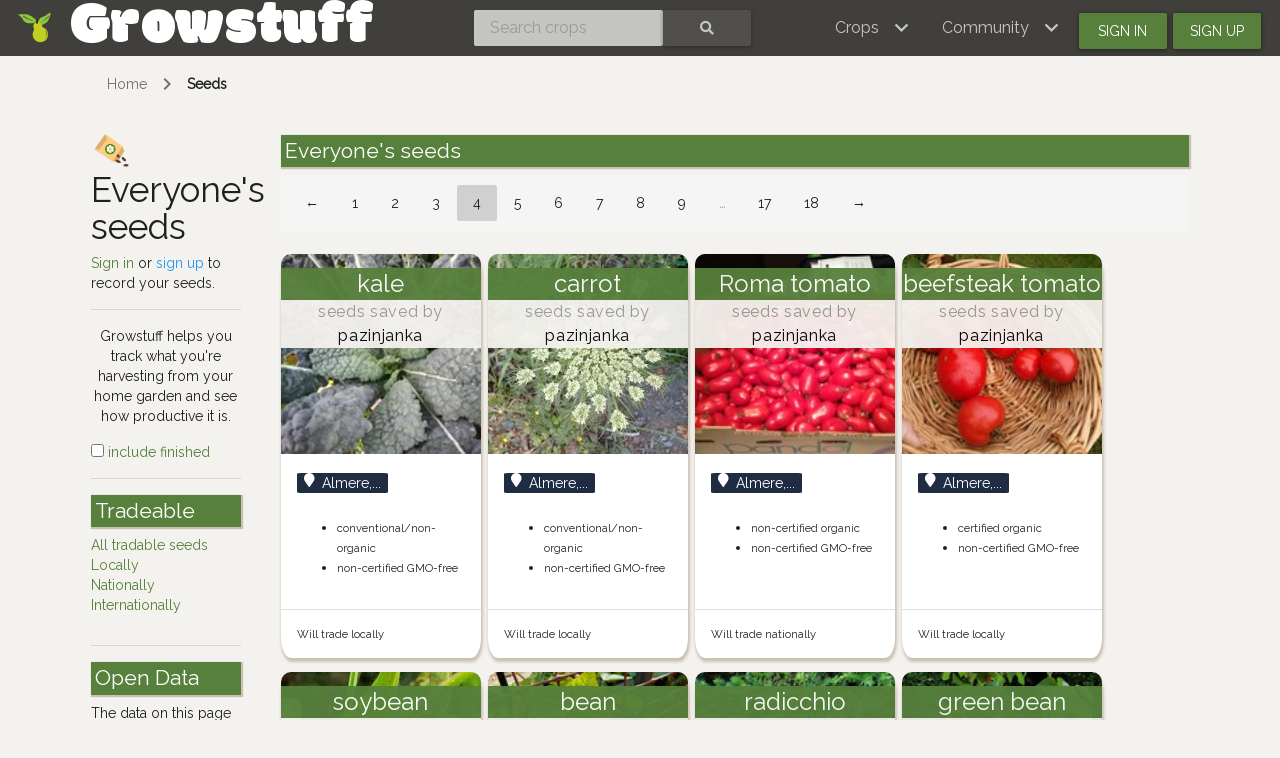

--- FILE ---
content_type: text/html; charset=utf-8
request_url: https://www.growstuff.org/seeds?page=4&return=planting&seed%5Bcrop_id%5D=180&seed%5Bparent_planting_id%5D=687&seed%5Btradable_to%5D=nationally
body_size: 5226
content:
<!DOCTYPE html>
<html lang="en" prefix="og: https://ogp.me/ns#">

<head>
<meta charset="utf-8" />
<meta name="viewport" content="width=device-width, initial-scale=1.0" />
<meta property="og:image" content="https://www.growstuff.org/assets/facebook-thumbnail-09d8439a391dee02577626e596726779b3ef43e8074c97edb5ce877501273a97.png" />
<meta property="og:title" content="Everyone&#39;s seeds - Growstuff" />
<meta property="og:type" content="website" />
<meta property="og:url" content="https://www.growstuff.org/" />
<meta property="og:site_name" content="Growstuff" />
<link rel="alternate" type="application/rss+xml" title="Growstuff - Recent posts from all members" href="https://www.growstuff.org/posts.rss" />
<link rel="alternate" type="application/rss+xml" title="Growstuff - Recently added crops" href="https://www.growstuff.org/crops.rss" />
<link rel="alternate" type="application/rss+xml" title="Growstuff - Recent plantings from all members" href="https://www.growstuff.org/plantings.rss" />
<title>
Everyone&#39;s seeds - Growstuff 
</title>
<meta content="Browse and search for seeds." name="description">
<meta name="csrf-param" content="authenticity_token" />
<meta name="csrf-token" content="IGoaS4E8RSXFFcDBQ59Bd-qqd53OjK_VCBpDctv8KROYYCf5udmFfRci_JOULAylVQYlKZhngA77gjtCKDW-rw" />
<link rel="stylesheet" href="/assets/application-5a26b1d881a40693cab6f81120f47279f2322853148fc310fd554520685bb7c9.css" media="all" />
<link href="/assets/growstuff-apple-touch-icon-precomposed-79884385bac92f7469427ade1eedbf00fb155d48d061295d2ca8c8cf89b39035.png" rel="apple-touch-icon-precomposed">
<link href="https://fonts.googleapis.com/css?family=Modak|Raleway&amp;display=swap" rel="stylesheet">
<link rel="icon" type="image/x-icon" href="/assets/favicon-3ef75e8117170c6f25ef4cccacf545ee9058bd112a68456dd23eb73c7333ee3b.ico" />
<meta name="google-site-verification" content="j249rPGdBqZ7gcShcdsSXCnGN5lqCuTISJnlQXxOfu4" />
</head>

<body class="d-flex flex-column vh-100">

<div class="sr-only"><a href="#skipnav"><span class="translation_missing" title="translation missing: en.layouts.application.skip">Skip</span></a></div>
<nav class="navbar navbar-expand-lg navbar-dark bg-dark justify-content-between sticky-top">
<div class="nav">
<a class="navbar-brand" href="/">
<img class="logo" alt="Growstuff brand logo (drawing of a pear)" src="/assets/pear-73a3d5788b843ecc0c4f35e88512e7f13a8418eca633d588bc674f512e90b3d2.png" />
<div class="d-none d-md-block">
<span class="site-name">Growstuff</span>
</div>
</a>
</div>
<div class="nav"><form class="form-inline" id="navbar-search" action="/crops/search" accept-charset="UTF-8" method="get"><div class="input-group">
<input aria-label="Search crops" class="form-control" id="term" name="term" placeholder="Search crops" type="search">
<button class="btn btn-default text-white" type="submit">
<i class="fas fa-search"></i>
<div class="sr-only">Search</div>
</button>
</div>
</form></div>
<div class="nav">
<button aria-controls="navbarSupportedContent" aria-expanded="false" aria-label="Toggle navigation" class="navbar-toggler ml-auto" data-bs-target="#navbarSupportedContent" data-bs-toggle="collapse" type="button">
<span class="navbar-toggler-icon"></span>
</button>
<div class="collapse navbar-collapse" id="navbarSupportedContent">
<ul class="navbar-nav mr-auto bg-dark">
<li class="nav-item dropdown">
<a aria-expanded="false" aria-haspopup="true" class="nav-link dropdown-toggle" data-bs-toggle="dropdown" href="#" role="button">
<span></span>
<span class="translation_missing" title="translation missing: en.layouts.menu.crops">Crops</span>
</a>
<div class="dropdown-menu">
<a class="dropdown-item" href="/crops"><span class="translation_missing" title="translation missing: en.layouts.menu.browse_crops">Browse Crops</span>
</a><a class="dropdown-item" href="/seeds"><img class="img img-icon" aria-hidden="true" alt="seeds" src="/assets/icons/seeds-bf13ed1a5fdbe542c3eb5e44c970efd9b6357fdb518554228d64709a2224eb0e.svg" />
<span class="translation_missing" title="translation missing: en.layouts.menu.seeds">Seeds</span>
</a><a class="dropdown-item" href="/plantings"><img class="img img-icon" aria-hidden="true" alt="planting" src="/assets/icons/planting-ce51a46e4a6edd740221f4a98f2e630a944e30ca040b9000d25179c8f5bc17e8.svg" />
<span class="translation_missing" title="translation missing: en.layouts.menu.plantings">Plantings</span>
</a><a class="dropdown-item" href="/harvests"><img class="img img-icon" aria-hidden="true" alt="harvest" src="/assets/icons/harvest-2ed9d583becb4885912f7d448be60963638842c18002cc00cfccc14bae9b5b8f.svg" />
<span class="translation_missing" title="translation missing: en.layouts.menu.harvests">Harvests</span>
</a></div>
</li>
<li class="nav-item dropdown">
<a aria-expanded="false" aria-haspopup="true" class="nav-link dropdown-toggle" data-bs-toggle="dropdown" href="#" role="button">
<span></span>
<span class="translation_missing" title="translation missing: en.layouts.menu.community">Community</span>
</a>
<div aria-labelledby="navbarDropdown" class="dropdown-menu">
<a class="dropdown-item" href="/places"><span class="translation_missing" title="translation missing: en.layouts.menu.community_map">Community Map</span></a>
<a class="dropdown-item" href="/members"><span class="translation_missing" title="translation missing: en.layouts.menu.browse_members">Browse Members</span></a>
<a class="dropdown-item" href="/posts"><span class="translation_missing" title="translation missing: en.layouts.menu.posts">Posts</span></a>
<a class="dropdown-item" href="/forums"><span class="translation_missing" title="translation missing: en.layouts.menu.forums">Forums</span></a>
</div>
</li>
<li class="nav-item"><a id="navbar-signin" class="btn btn-signin" href="/members/sign_in">Sign in</a></li>
<li class="nav-item"><a id="navbar-signup" class="btn btn-signup" href="/members/sign_up">Sign up</a></li>
</ul>
</div>

</div>
</nav>

<a name="skipnav"></a>
<div class="container">
<div id="maincontainer">
<nav aria-label="breadcrumb">
<ol class="breadcrumb">
<li class="breadcrumb-item"><a href="/">Home</a></li>
<li class="breadcrumb-item active"><a href="/seeds">Seeds</a></li>

</ol>
</nav>

<main><div class="row">
<div class="col-md-2">
<h1>
<img class="img img-icon" aria-hidden="true" alt="seeds" src="/assets/icons/seeds-bf13ed1a5fdbe542c3eb5e44c970efd9b6357fdb518554228d64709a2224eb0e.svg" />
Everyone&#39;s seeds
</h1>
<a class="text-success" href="/members/sign_in">Sign in</a>
or
<a class="text-info" href="/members/sign_up">sign up</a>
to
record your seeds.

<hr>
<p class="text-center">
Growstuff helps you track what you're
harvesting from your home garden and see how productive it is.
</p>

<a href="/seeds?all=1"><input type="checkbox" name="active" id="active" value="all" />
include finished
</a><hr>
<section class="filters">
<h2>Tradeable</h2>
<ul class="nav flex-column">
<li class="nav-item"><a href="/seeds?tradeable_to%5B%5D=locally&amp;tradeable_to%5B%5D=nationally&amp;tradeable_to%5B%5D=internationally">All tradable seeds</a></li>
<li class="nav-item"><a href="/seeds?tradeable_to=locally">Locally</a></li>
<li class="nav-item"><a href="/seeds?tradeable_to=nationally">Nationally</a></li>
<li class="nav-item"><a href="/seeds?tradeable_to=internationally">Internationally</a></li>
</ul>
</section>
<hr>
<section class="open-data">
<h2>Open Data</h2>
<p>The data on this page is available in the following formats:</p>
<div class="badge badge-info">
<a href="/seeds.csv"><i class="fas fa-csv"></i>
CSV
</a></div>
<div class="badge badge-info">
<a href="/seeds.json"><i class="fas fa-json"></i>
JSON
</a></div>
<div class="badge badge-info">
<a href="/seeds.rss"><i class="fas fa-rss"></i>
RSS
</a></div>
<div class="badge badge-success"><a href="/api-docs">API Methods</a></div>
</section>
</div>
<div class="col-md-10">
<section>
<h2>Everyone&#39;s seeds</h2>
<nav><ul class="pagination"><li class="page-item"><a class="page-link" rel="prev" href="/seeds?page=3&amp;return=planting&amp;seed%5Bcrop_id%5D=180&amp;seed%5Bparent_planting_id%5D=687&amp;seed%5Btradable_to%5D=nationally">&larr;</a></li> <li class="page-item"><a class="page-link" href="/seeds?page=1&amp;return=planting&amp;seed%5Bcrop_id%5D=180&amp;seed%5Bparent_planting_id%5D=687&amp;seed%5Btradable_to%5D=nationally">1</a></li> <li class="page-item"><a class="page-link" href="/seeds?page=2&amp;return=planting&amp;seed%5Bcrop_id%5D=180&amp;seed%5Bparent_planting_id%5D=687&amp;seed%5Btradable_to%5D=nationally">2</a></li> <li class="page-item"><a class="page-link" rel="prev" href="/seeds?page=3&amp;return=planting&amp;seed%5Bcrop_id%5D=180&amp;seed%5Bparent_planting_id%5D=687&amp;seed%5Btradable_to%5D=nationally">3</a></li> <li class="page-item active"><span class="page-link">4</span></li> <li class="page-item"><a class="page-link" rel="next" href="/seeds?page=5&amp;return=planting&amp;seed%5Bcrop_id%5D=180&amp;seed%5Bparent_planting_id%5D=687&amp;seed%5Btradable_to%5D=nationally">5</a></li> <li class="page-item"><a class="page-link" href="/seeds?page=6&amp;return=planting&amp;seed%5Bcrop_id%5D=180&amp;seed%5Bparent_planting_id%5D=687&amp;seed%5Btradable_to%5D=nationally">6</a></li> <li class="page-item"><a class="page-link" href="/seeds?page=7&amp;return=planting&amp;seed%5Bcrop_id%5D=180&amp;seed%5Bparent_planting_id%5D=687&amp;seed%5Btradable_to%5D=nationally">7</a></li> <li class="page-item"><a class="page-link" href="/seeds?page=8&amp;return=planting&amp;seed%5Bcrop_id%5D=180&amp;seed%5Bparent_planting_id%5D=687&amp;seed%5Btradable_to%5D=nationally">8</a></li> <li class="page-item"><a class="page-link" href="/seeds?page=9&amp;return=planting&amp;seed%5Bcrop_id%5D=180&amp;seed%5Bparent_planting_id%5D=687&amp;seed%5Btradable_to%5D=nationally">9</a></li> <li class="page-item disabled"><i class="page-link">&hellip;</i></li> <li class="page-item"><a class="page-link" href="/seeds?page=17&amp;return=planting&amp;seed%5Bcrop_id%5D=180&amp;seed%5Bparent_planting_id%5D=687&amp;seed%5Btradable_to%5D=nationally">17</a></li> <li class="page-item"><a class="page-link" href="/seeds?page=18&amp;return=planting&amp;seed%5Bcrop_id%5D=180&amp;seed%5Bparent_planting_id%5D=687&amp;seed%5Btradable_to%5D=nationally">18</a></li> <li class="page-item"><a class="page-link" rel="next" href="/seeds?page=5&amp;return=planting&amp;seed%5Bcrop_id%5D=180&amp;seed%5Bparent_planting_id%5D=687&amp;seed%5Btradable_to%5D=nationally">&rarr;</a></li></ul></nav>
<div class="index-cards">
<div class="card seed-card">
<a href="/seeds/pazinjanka-kale"><img alt="kale" class="img-card" src="https://farm5.staticflickr.com/4781/27054110748_7b1538977a_q.jpg" />
</a><div class="text">
<h4 class="card-title">
<a href="/seeds/pazinjanka-kale">kale</a>
</h4>
<h5>
<span class="text-muted">seeds saved by</span>
pazinjanka
</h5>
</div>
<div class="card-body">
<h6 class="small badge badge-pill badge-location" title="Almere, Netherlands">
<i class="fas fa-map-marker"></i>
Almere,... 
</h6>
<p>
<ul>
<li>
<small class="seedtitle--organic">conventional/non-organic</small>
</li>
<li>
<small class="seedtitle--gmo">non-certified GMO-free</small>
</li>
</ul>
</p>
</div>
<div class="card-footer">
<div class="d-flex w-100 justify-content-between">
<small>Will trade locally</small>
</div>
</div>
</div>

<div class="card seed-card">
<a href="/seeds/pazinjanka-carrot"><img alt="carrot" class="img-card" src="https://api.gbif.org/v1/image/cache/200x/occurrence/4507736051/media/8ac968d92bb86f58c2dff008af0bdbbd" />
</a><div class="text">
<h4 class="card-title">
<a href="/seeds/pazinjanka-carrot">carrot</a>
</h4>
<h5>
<span class="text-muted">seeds saved by</span>
pazinjanka
</h5>
</div>
<div class="card-body">
<h6 class="small badge badge-pill badge-location" title="Almere, Netherlands">
<i class="fas fa-map-marker"></i>
Almere,... 
</h6>
<p>
<ul>
<li>
<small class="seedtitle--organic">conventional/non-organic</small>
</li>
<li>
<small class="seedtitle--gmo">non-certified GMO-free</small>
</li>
</ul>
</p>
</div>
<div class="card-footer">
<div class="d-flex w-100 justify-content-between">
<small>Will trade locally</small>
</div>
</div>
</div>

<div class="card seed-card">
<a href="/seeds/pazinjanka-roma-tomato"><img alt="Roma tomato" class="img-card" src="https://farm8.staticflickr.com/7393/9403372612_f4bce3e49a_q.jpg" />
</a><div class="text">
<h4 class="card-title">
<a href="/seeds/pazinjanka-roma-tomato">Roma tomato</a>
</h4>
<h5>
<span class="text-muted">seeds saved by</span>
pazinjanka
</h5>
</div>
<div class="card-body">
<h6 class="small badge badge-pill badge-location" title="Almere, Netherlands">
<i class="fas fa-map-marker"></i>
Almere,... 
</h6>
<p>
<ul>
<li>
<small class="seedtitle--organic">non-certified organic</small>
</li>
<li>
<small class="seedtitle--gmo">non-certified GMO-free</small>
</li>
</ul>
</p>
</div>
<div class="card-footer">
<div class="d-flex w-100 justify-content-between">
<small>Will trade nationally</small>
</div>
</div>
</div>

<div class="card seed-card">
<a href="/seeds/pazinjanka-beefsteak-tomato"><img alt="beefsteak tomato" class="img-card" src="https://farm3.staticflickr.com/2882/33348205936_261a964c76_q.jpg" />
</a><div class="text">
<h4 class="card-title">
<a href="/seeds/pazinjanka-beefsteak-tomato">beefsteak tomato</a>
</h4>
<h5>
<span class="text-muted">seeds saved by</span>
pazinjanka
</h5>
</div>
<div class="card-body">
<h6 class="small badge badge-pill badge-location" title="Almere, Netherlands">
<i class="fas fa-map-marker"></i>
Almere,... 
</h6>
<p>
<ul>
<li>
<small class="seedtitle--organic">certified organic</small>
</li>
<li>
<small class="seedtitle--gmo">non-certified GMO-free</small>
</li>
</ul>
</p>
</div>
<div class="card-footer">
<div class="d-flex w-100 justify-content-between">
<small>Will trade locally</small>
</div>
</div>
</div>

<div class="card seed-card">
<a href="/seeds/pazinjanka-soybean"><img alt="soybean" class="img-card" src="https://api.gbif.org/v1/image/cache/200x/occurrence/4512076688/media/9949065c7c4e386b2eeaa589fa63fbea" />
</a><div class="text">
<h4 class="card-title">
<a href="/seeds/pazinjanka-soybean">soybean</a>
</h4>
<h5>
<span class="text-muted">seeds saved by</span>
pazinjanka
</h5>
</div>
<div class="card-body">
<h6 class="small badge badge-pill badge-location" title="Almere, Netherlands">
<i class="fas fa-map-marker"></i>
Almere,... 
</h6>
<p>
<ul>
<li>
<small class="seedtitle--organic">non-certified organic</small>
</li>
<li>
<small class="seedtitle--gmo">non-certified GMO-free</small>
</li>
</ul>
</p>
</div>
<div class="card-footer">
<div class="d-flex w-100 justify-content-between">
<small>Will trade nationally</small>
</div>
</div>
</div>

<div class='card seed-card'>
<a href="/seeds/pazinjanka-bean"><img alt="bean" class="img-card" src="https://farm5.staticflickr.com/4489/24249862908_14aee34111_q.jpg" />
</a><div class='text'>
<h4 class='card-title'>
<a href="/seeds/pazinjanka-bean">bean</a>
</h4>
<h5>
<span class='text-muted'>seeds saved by</span>
pazinjanka
</h5>
</div>
<div class='card-body'>
<h6 class='small badge badge-pill badge-location' title='Almere, Netherlands'>
<i class="fas fa-map-marker"></i>
Almere,... 
</h6>
<p>
<ul>
</ul>
</p>
</div>
<div class='card-footer'>
<div class='d-flex w-100 justify-content-between'>
<small>Will trade nationally</small>
</div>
</div>
</div>

<div class="card seed-card">
<a href="/seeds/pazinjanka-radicchio"><img alt="radicchio" class="img-card" src="https://farm4.staticflickr.com/3678/8952940955_5b193d2d6a_q.jpg" />
</a><div class="text">
<h4 class="card-title">
<a href="/seeds/pazinjanka-radicchio">radicchio</a>
</h4>
<h5>
<span class="text-muted">seeds saved by</span>
pazinjanka
</h5>
</div>
<div class="card-body">
<h6 class="small badge badge-pill badge-location" title="Almere, Netherlands">
<i class="fas fa-map-marker"></i>
Almere,... 
</h6>
<p>
<ul>
<li>
<small class="seedtitle--organic">non-certified organic</small>
</li>
<li>
<small class="seedtitle--gmo">non-certified GMO-free</small>
</li>
</ul>
</p>
</div>
<div class="card-footer">
<div class="d-flex w-100 justify-content-between">
<small>Will trade nationally</small>
</div>
</div>
</div>

<div class="card seed-card">
<a href="/seeds/pazinjanka-green-bean"><img alt="green bean" class="img-card" src="https://farm3.staticflickr.com/2321/2194712286_9a3d9648c3_q.jpg" />
</a><div class="text">
<h4 class="card-title">
<a href="/seeds/pazinjanka-green-bean">green bean</a>
</h4>
<h5>
<span class="text-muted">seeds saved by</span>
pazinjanka
</h5>
</div>
<div class="card-body">
<h6 class="small badge badge-pill badge-location" title="Almere, Netherlands">
<i class="fas fa-map-marker"></i>
Almere,... 
</h6>
<p>
<ul>
<li>
<small class="seedtitle--organic">non-certified organic</small>
</li>
<li>
<small class="seedtitle--gmo">non-certified GMO-free</small>
</li>
</ul>
</p>
</div>
<div class="card-footer">
<div class="d-flex w-100 justify-content-between">
<small>Will trade nationally</small>
</div>
</div>
</div>

<div class="card seed-card">
<a href="/seeds/pazinjanka-perpetual-spinach"><img alt="perpetual spinach" class="img-card" src="https://farm3.staticflickr.com/2848/32703695563_2c95a88946_q.jpg" />
</a><div class="text">
<h4 class="card-title">
<a href="/seeds/pazinjanka-perpetual-spinach">perpetual spinach</a>
</h4>
<h5>
<span class="text-muted">seeds saved by</span>
pazinjanka
</h5>
</div>
<div class="card-body">
<h6 class="small badge badge-pill badge-location" title="Almere, Netherlands">
<i class="fas fa-map-marker"></i>
Almere,... 
</h6>
<p>
<ul>
<li>
<small class="seedtitle--heirloom">hybrid</small>
</li>
</ul>
</p>
</div>
<div class="card-footer">
<div class="d-flex w-100 justify-content-between">
<small>Will trade locally</small>
</div>
</div>
</div>

<div class="card seed-card">
<a href="/seeds/pazinjanka-brassica-oleracea-acephela-group"><img alt="Brassica oleracea Acephela group" class="img-card" src="/assets/placeholder_600-e9a0d4089b76e7b0fa6ae8007dcf7fe3ce7cab07c73b7222bf2ea1e56f431dcf.png" />
</a><div class="text">
<h4 class="card-title">
<a href="/seeds/pazinjanka-brassica-oleracea-acephela-group">Brassica oleracea Acephela group</a>
</h4>
<h5>
<span class="text-muted">seeds saved by</span>
pazinjanka
</h5>
</div>
<div class="card-body">
<h6 class="small badge badge-pill badge-location" title="Almere, Netherlands">
<i class="fas fa-map-marker"></i>
Almere,... 
</h6>
<p>
<ul>
<li>
<small class="seedtitle--heirloom">hybrid</small>
</li>
</ul>
</p>
</div>
<div class="card-footer">
<div class="d-flex w-100 justify-content-between">
<small>Will trade locally</small>
</div>
</div>
</div>

<div class="card seed-card">
<a href="/seeds/pazinjanka-fennel"><img alt="fennel" class="img-card" src="https://api.gbif.org/v1/image/cache/200x/occurrence/4508025324/media/d594630a3322b8d340099792b7b1911c" />
</a><div class="text">
<h4 class="card-title">
<a href="/seeds/pazinjanka-fennel">fennel</a>
</h4>
<h5>
<span class="text-muted">seeds saved by</span>
pazinjanka
</h5>
</div>
<div class="card-body">
<h6 class="small badge badge-pill badge-location" title="Almere, Netherlands">
<i class="fas fa-map-marker"></i>
Almere,... 
</h6>
<p>
<ul>
<li>
<small class="seedtitle--gmo">non-certified GMO-free</small>
</li>
</ul>
</p>
</div>
<div class="card-footer">
<div class="d-flex w-100 justify-content-between">
<small>Will trade locally</small>
</div>
</div>
</div>

<div class="card seed-card">
<a href="/seeds/pazinjanka-chinese-cabbage"><img alt="chinese cabbage" class="img-card" src="https://api.gbif.org/v1/image/cache/200x/occurrence/4508034365/media/b879be03d894cfc8490775d39fca2ee5" />
</a><div class="text">
<h4 class="card-title">
<a href="/seeds/pazinjanka-chinese-cabbage">chinese cabbage</a>
</h4>
<h5>
<span class="text-muted">seeds saved by</span>
pazinjanka
</h5>
</div>
<div class="card-body">
<h6 class="small badge badge-pill badge-location" title="Almere, Netherlands">
<i class="fas fa-map-marker"></i>
Almere,... 
</h6>
<p>
<ul>
<li>
<small class="seedtitle--gmo">non-certified GMO-free</small>
</li>
<li>
<small class="seedtitle--heirloom">hybrid</small>
</li>
</ul>
</p>
</div>
<div class="card-footer">
<div class="d-flex w-100 justify-content-between">
<small>Will trade locally</small>
</div>
</div>
</div>

<div class="card seed-card">
<a href="/seeds/pazinjanka-corn-salad"><img alt="corn salad" class="img-card" src="https://api.gbif.org/v1/image/cache/200x/occurrence/4046467627/media/3c73a8dc4df7fcd4a7f9a112565ab3db" />
</a><div class="text">
<h4 class="card-title">
<a href="/seeds/pazinjanka-corn-salad">corn salad</a>
</h4>
<h5>
<span class="text-muted">seeds saved by</span>
pazinjanka
</h5>
</div>
<div class="card-body">
<h6 class="small badge badge-pill badge-location" title="Almere, Netherlands">
<i class="fas fa-map-marker"></i>
Almere,... 
</h6>
<p>
<ul>
<li>
<small class="seedtitle--organic">certified organic</small>
</li>
<li>
<small class="seedtitle--gmo">non-certified GMO-free</small>
</li>
</ul>
</p>
</div>
<div class="card-footer">
<div class="d-flex w-100 justify-content-between">
<small>Will trade locally</small>
</div>
</div>
</div>

<div class="card seed-card">
<a href="/seeds/pazinjanka-kohlrabi"><img alt="kohlrabi" class="img-card" src="https://farm66.staticflickr.com/65535/48613478356_2998de80ac_q.jpg" />
</a><div class="text">
<h4 class="card-title">
<a href="/seeds/pazinjanka-kohlrabi">kohlrabi</a>
</h4>
<h5>
<span class="text-muted">seeds saved by</span>
pazinjanka
</h5>
</div>
<div class="card-body">
<h6 class="small badge badge-pill badge-location" title="Almere, Netherlands">
<i class="fas fa-map-marker"></i>
Almere,... 
</h6>
<p>
<ul>
<li>
<small class="seedtitle--gmo">non-certified GMO-free</small>
</li>
</ul>
</p>
</div>
<div class="card-footer">
<div class="d-flex w-100 justify-content-between">
<small>Will trade locally</small>
</div>
</div>
</div>

<div class="card seed-card">
<a href="/seeds/pazinjanka-cauliflower"><img alt="cauliflower" class="img-card" src="https://farm5.staticflickr.com/4318/35841382490_95d3177577_q.jpg" />
</a><div class="text">
<h4 class="card-title">
<a href="/seeds/pazinjanka-cauliflower">cauliflower</a>
</h4>
<h5>
<span class="text-muted">seeds saved by</span>
pazinjanka
</h5>
</div>
<div class="card-body">
<h6 class="small badge badge-pill badge-location" title="Almere, Netherlands">
<i class="fas fa-map-marker"></i>
Almere,... 
</h6>
<p>
<ul>
<li>
<small class="seedtitle--organic">non-certified organic</small>
</li>
<li>
<small class="seedtitle--gmo">non-certified GMO-free</small>
</li>
</ul>
</p>
</div>
<div class="card-footer">
<div class="d-flex w-100 justify-content-between">
<small>Will trade locally</small>
</div>
</div>
</div>

<div class="card seed-card">
<a href="/seeds/pazinjanka-beet"><img alt="beet" class="img-card" src="https://farm66.staticflickr.com/65535/49555376452_8aa8ca631f_q.jpg" />
</a><div class="text">
<h4 class="card-title">
<a href="/seeds/pazinjanka-beet">beet</a>
</h4>
<h5>
<span class="text-muted">seeds saved by</span>
pazinjanka
</h5>
</div>
<div class="card-body">
<h6 class="small badge badge-pill badge-location" title="Almere, Netherlands">
<i class="fas fa-map-marker"></i>
Almere,... 
</h6>
<p>
<ul>
<li>
<small class="seedtitle--organic">conventional/non-organic</small>
</li>
<li>
<small class="seedtitle--gmo">non-certified GMO-free</small>
</li>
</ul>
</p>
</div>
<div class="card-footer">
<div class="d-flex w-100 justify-content-between">
<small>Will trade locally</small>
</div>
</div>
</div>

<div class="card seed-card">
<a href="/seeds/pazinjanka-turnip"><img alt="turnip" class="img-card" src="https://farm9.staticflickr.com/8669/15710845548_c1df882bb4_q.jpg" />
</a><div class="text">
<h4 class="card-title">
<a href="/seeds/pazinjanka-turnip">turnip</a>
</h4>
<h5>
<span class="text-muted">seeds saved by</span>
pazinjanka
</h5>
</div>
<div class="card-body">
<h6 class="small badge badge-pill badge-location" title="Almere, Netherlands">
<i class="fas fa-map-marker"></i>
Almere,... 
</h6>
<p>
<ul>
<li>
<small class="seedtitle--organic">conventional/non-organic</small>
</li>
<li>
<small class="seedtitle--gmo">non-certified GMO-free</small>
</li>
</ul>
</p>
</div>
<div class="card-footer">
<div class="d-flex w-100 justify-content-between">
<small>Will trade locally</small>
</div>
</div>
</div>

<div class="card seed-card">
<a href="/seeds/pazinjanka-bok-choy"><img alt="bok choy" class="img-card" src="https://api.gbif.org/v1/image/cache/200x/occurrence/4126757567/media/277dd6e831288fdfac3e04501106509c" />
</a><div class="text">
<h4 class="card-title">
<a href="/seeds/pazinjanka-bok-choy">bok choy</a>
</h4>
<h5>
<span class="text-muted">seeds saved by</span>
pazinjanka
</h5>
</div>
<div class="card-body">
<h6 class="small badge badge-pill badge-location" title="Almere, Netherlands">
<i class="fas fa-map-marker"></i>
Almere,... 
</h6>
<p>
<ul>
<li>
<small class="seedtitle--organic">conventional/non-organic</small>
</li>
<li>
<small class="seedtitle--gmo">non-certified GMO-free</small>
</li>
</ul>
</p>
</div>
<div class="card-footer">
<div class="d-flex w-100 justify-content-between">
<small>Will trade locally</small>
</div>
</div>
</div>

<div class="card seed-card">
<a href="/seeds/pazinjanka-savoy-cabbage"><img alt="Savoy cabbage" class="img-card" src="/assets/placeholder_600-e9a0d4089b76e7b0fa6ae8007dcf7fe3ce7cab07c73b7222bf2ea1e56f431dcf.png" />
</a><div class="text">
<h4 class="card-title">
<a href="/seeds/pazinjanka-savoy-cabbage">Savoy cabbage</a>
</h4>
<h5>
<span class="text-muted">seeds saved by</span>
pazinjanka
</h5>
</div>
<div class="card-body">
<h6 class="small badge badge-pill badge-location" title="Almere, Netherlands">
<i class="fas fa-map-marker"></i>
Almere,... 
</h6>
<p>
<ul>
<li>
<small class="seedtitle--organic">conventional/non-organic</small>
</li>
<li>
<small class="seedtitle--gmo">non-certified GMO-free</small>
</li>
</ul>
</p>
</div>
<div class="card-footer">
<div class="d-flex w-100 justify-content-between">
<small>Will trade locally</small>
</div>
</div>
</div>

<div class="card seed-card">
<a href="/seeds/pazinjanka-basil"><img alt="basil" class="img-card" src="https://farm8.staticflickr.com/7170/6734610637_59860abf8e_q.jpg" />
</a><div class="text">
<h4 class="card-title">
<a href="/seeds/pazinjanka-basil">basil</a>
</h4>
<h5>
<span class="text-muted">seeds saved by</span>
pazinjanka
</h5>
</div>
<div class="card-body">
<h6 class="small badge badge-pill badge-location" title="Almere, Netherlands">
<i class="fas fa-map-marker"></i>
Almere,... 
</h6>
<p>
<ul>
<li>
<small class="seedtitle--organic">conventional/non-organic</small>
</li>
<li>
<small class="seedtitle--gmo">non-certified GMO-free</small>
</li>
</ul>
</p>
</div>
<div class="card-footer">
<div class="d-flex w-100 justify-content-between">
<small>Will trade locally</small>
</div>
</div>
</div>

<div class="card seed-card">
<a href="/seeds/shiny-iceberg-letture"><img alt="iceberg letture" class="img-card" src="https://farm66.staticflickr.com/65535/49337710008_2cc6826fa8_q.jpg" />
</a><div class="text">
<h4 class="card-title">
<a href="/seeds/shiny-iceberg-letture">iceberg letture</a>
</h4>
<h5>
<span class="text-muted">seeds saved by</span>
shiny
</h5>
</div>
<div class="card-body">
<h6 class="small badge badge-pill badge-location" title="Wellington, NZ">
<i class="fas fa-map-marker"></i>
Wellington, NZ
</h6>
<p>
<div class="badge badge-info">1 seeds</div>
<ul>
</ul>
</p>
</div>
<div class="card-footer">
<div class="d-flex w-100 justify-content-between">
</div>
</div>
</div>

<div class='card seed-card'>
<a href="/seeds/shiny-rocket"><img alt="rocket" class="img-card" src="https://farm66.staticflickr.com/65535/48920759168_275078f1b7_q.jpg" />
</a><div class='text'>
<h4 class='card-title'>
<a href="/seeds/shiny-rocket">rocket</a>
</h4>
<h5>
<span class='text-muted'>seeds saved by</span>
shiny
</h5>
</div>
<div class='card-body'>
<h6 class='small badge badge-pill badge-location' title='Wellington, NZ'>
<i class="fas fa-map-marker"></i>
Wellington, NZ
</h6>
<p>
<ul>
</ul>
</p>
</div>
<div class='card-footer'>
<div class='d-flex w-100 justify-content-between'>
</div>
</div>
</div>

<div class="card seed-card">
<a href="/seeds/shiny-arugula-79f641a1-03d7-4da1-be39-52d17b96d4ad"><img alt="arugula" class="img-card" src="https://farm5.staticflickr.com/4410/37431118726_fb4e848850_q.jpg" />
</a><div class="text">
<h4 class="card-title">
<a href="/seeds/shiny-arugula-79f641a1-03d7-4da1-be39-52d17b96d4ad">arugula</a>
</h4>
<h5>
<span class="text-muted">seeds saved by</span>
shiny
</h5>
</div>
<div class="card-body">
<h6 class="small badge badge-pill badge-location" title="Wellington, NZ">
<i class="fas fa-map-marker"></i>
Wellington, NZ
</h6>
<p>
<ul>
</ul>
</p>
</div>
<div class="card-footer">
<div class="d-flex w-100 justify-content-between">
</div>
</div>
</div>

<div class='card seed-card'>
<a href="/seeds/shiny-kale"><img alt="kale" class="img-card" src="https://farm5.staticflickr.com/4781/27054110748_7b1538977a_q.jpg" />
</a><div class='text'>
<h4 class='card-title'>
<a href="/seeds/shiny-kale">kale</a>
</h4>
<h5>
<span class='text-muted'>seeds saved by</span>
shiny
</h5>
</div>
<div class='card-body'>
<h6 class='small badge badge-pill badge-location' title='Wellington, NZ'>
<i class="fas fa-map-marker"></i>
Wellington, NZ
</h6>
<p>
<ul>
</ul>
</p>
</div>
<div class='card-footer'>
<div class='d-flex w-100 justify-content-between'>
<small>Will trade locally</small>
</div>
</div>
</div>

<div class='card seed-card'>
<a href="/seeds/shiny-pea-b086902d-7da8-478b-a288-a35b1a1549dd"><img alt="pea" class="img-card" src="https://farm66.staticflickr.com/65535/49041009261_a5114872e6_q.jpg" />
</a><div class='text'>
<h4 class='card-title'>
<a href="/seeds/shiny-pea-b086902d-7da8-478b-a288-a35b1a1549dd">pea</a>
</h4>
<h5>
<span class='text-muted'>seeds saved by</span>
shiny
</h5>
</div>
<div class='card-body'>
<h6 class='small badge badge-pill badge-location' title='Wellington, NZ'>
<i class="fas fa-map-marker"></i>
Wellington, NZ
</h6>
<p>
<ul>
</ul>
</p>
</div>
<div class='card-footer'>
<div class='d-flex w-100 justify-content-between'>
</div>
</div>
</div>

<div class="card seed-card">
<a href="/seeds/shiny-chilli-pepper-2c89388a-06db-480f-8e7c-10211d359594"><img alt="pepper" class="img-card" src="https://farm66.staticflickr.com/65535/49010888073_04707ed180_q.jpg" />
</a><div class="text">
<h4 class="card-title">
<a href="/seeds/shiny-chilli-pepper-2c89388a-06db-480f-8e7c-10211d359594">pepper</a>
</h4>
<h5>
<span class="text-muted">seeds saved by</span>
shiny
</h5>
</div>
<div class="card-body">
<h6 class="small badge badge-pill badge-location" title="Wellington, NZ">
<i class="fas fa-map-marker"></i>
Wellington, NZ
</h6>
<p>
<ul>
</ul>
</p>
</div>
<div class="card-footer">
<div class="d-flex w-100 justify-content-between">
</div>
</div>
</div>

<div class='card seed-card'>
<a href="/seeds/shiny-kohlrabi"><img alt="kohlrabi" class="img-card" src="https://farm66.staticflickr.com/65535/48613478356_2998de80ac_q.jpg" />
</a><div class='text'>
<h4 class='card-title'>
<a href="/seeds/shiny-kohlrabi">kohlrabi</a>
</h4>
<h5>
<span class='text-muted'>seeds saved by</span>
shiny
</h5>
</div>
<div class='card-body'>
<h6 class='small badge badge-pill badge-location' title='Wellington, NZ'>
<i class="fas fa-map-marker"></i>
Wellington, NZ
</h6>
<p>
<ul>
</ul>
</p>
</div>
<div class='card-footer'>
<div class='d-flex w-100 justify-content-between'>
</div>
</div>
</div>

<div class="card seed-card">
<a href="/seeds/shiny-mesclum-3fd2382f-3fa4-418f-9c50-edeb57e6d178"><img alt="mesclun lettuce" class="img-card" src="https://farm66.staticflickr.com/65535/48861414608_d37e24dd66_q.jpg" />
</a><div class="text">
<h4 class="card-title">
<a href="/seeds/shiny-mesclum-3fd2382f-3fa4-418f-9c50-edeb57e6d178">mesclun lettuce</a>
</h4>
<h5>
<span class="text-muted">seeds saved by</span>
shiny
</h5>
</div>
<div class="card-body">
<h6 class="small badge badge-pill badge-location" title="Wellington, NZ">
<i class="fas fa-map-marker"></i>
Wellington, NZ
</h6>
<p>
<ul>
<li>
<small class="seedtitle--heirloom">heirloom</small>
</li>
</ul>
</p>
</div>
<div class="card-footer">
<div class="d-flex w-100 justify-content-between">
</div>
</div>
</div>

<div class="card seed-card">
<a href="/seeds/shiny-radish-f9cb19e2-2e00-4582-bd0a-dae516394db5"><img alt="daikon" class="img-card" src="https://farm66.staticflickr.com/65535/48862138172_07fa772b06_q.jpg" />
</a><div class="text">
<h4 class="card-title">
<a href="/seeds/shiny-radish-f9cb19e2-2e00-4582-bd0a-dae516394db5">daikon</a>
</h4>
<h5>
<span class="text-muted">seeds saved by</span>
shiny
</h5>
</div>
<div class="card-body">
<h6 class="small badge badge-pill badge-location" title="Wellington, NZ">
<i class="fas fa-map-marker"></i>
Wellington, NZ
</h6>
<p>
<ul>
<li>
<small class="seedtitle--heirloom">heirloom</small>
</li>
</ul>
</p>
</div>
<div class="card-footer">
<div class="d-flex w-100 justify-content-between">
</div>
</div>
</div>

<div class="card seed-card">
<a href="/seeds/shiny-tomato-c8a0059e-4e20-4397-b6f9-64c2f436e376"><img alt="Rapunzel tomato" class="img-card" src="https://farm66.staticflickr.com/65535/48861415513_cd8a291fa9_q.jpg" />
</a><div class="text">
<h4 class="card-title">
<a href="/seeds/shiny-tomato-c8a0059e-4e20-4397-b6f9-64c2f436e376">Rapunzel tomato</a>
</h4>
<h5>
<span class="text-muted">seeds saved by</span>
shiny
</h5>
</div>
<div class="card-body">
<h6 class="small badge badge-pill badge-location" title="Wellington, NZ">
<i class="fas fa-map-marker"></i>
Wellington, NZ
</h6>
<p>
<ul>
<li>
<small class="seedtitle--heirloom">heirloom</small>
</li>
</ul>
</p>
</div>
<div class="card-footer">
<div class="d-flex w-100 justify-content-between">
</div>
</div>
</div>

</div>
<nav><ul class="pagination"><li class="page-item"><a class="page-link" rel="prev" href="/seeds?page=3&amp;return=planting&amp;seed%5Bcrop_id%5D=180&amp;seed%5Bparent_planting_id%5D=687&amp;seed%5Btradable_to%5D=nationally">&larr;</a></li> <li class="page-item"><a class="page-link" href="/seeds?page=1&amp;return=planting&amp;seed%5Bcrop_id%5D=180&amp;seed%5Bparent_planting_id%5D=687&amp;seed%5Btradable_to%5D=nationally">1</a></li> <li class="page-item"><a class="page-link" href="/seeds?page=2&amp;return=planting&amp;seed%5Bcrop_id%5D=180&amp;seed%5Bparent_planting_id%5D=687&amp;seed%5Btradable_to%5D=nationally">2</a></li> <li class="page-item"><a class="page-link" rel="prev" href="/seeds?page=3&amp;return=planting&amp;seed%5Bcrop_id%5D=180&amp;seed%5Bparent_planting_id%5D=687&amp;seed%5Btradable_to%5D=nationally">3</a></li> <li class="page-item active"><span class="page-link">4</span></li> <li class="page-item"><a class="page-link" rel="next" href="/seeds?page=5&amp;return=planting&amp;seed%5Bcrop_id%5D=180&amp;seed%5Bparent_planting_id%5D=687&amp;seed%5Btradable_to%5D=nationally">5</a></li> <li class="page-item"><a class="page-link" href="/seeds?page=6&amp;return=planting&amp;seed%5Bcrop_id%5D=180&amp;seed%5Bparent_planting_id%5D=687&amp;seed%5Btradable_to%5D=nationally">6</a></li> <li class="page-item"><a class="page-link" href="/seeds?page=7&amp;return=planting&amp;seed%5Bcrop_id%5D=180&amp;seed%5Bparent_planting_id%5D=687&amp;seed%5Btradable_to%5D=nationally">7</a></li> <li class="page-item"><a class="page-link" href="/seeds?page=8&amp;return=planting&amp;seed%5Bcrop_id%5D=180&amp;seed%5Bparent_planting_id%5D=687&amp;seed%5Btradable_to%5D=nationally">8</a></li> <li class="page-item"><a class="page-link" href="/seeds?page=9&amp;return=planting&amp;seed%5Bcrop_id%5D=180&amp;seed%5Bparent_planting_id%5D=687&amp;seed%5Btradable_to%5D=nationally">9</a></li> <li class="page-item disabled"><i class="page-link">&hellip;</i></li> <li class="page-item"><a class="page-link" href="/seeds?page=17&amp;return=planting&amp;seed%5Bcrop_id%5D=180&amp;seed%5Bparent_planting_id%5D=687&amp;seed%5Btradable_to%5D=nationally">17</a></li> <li class="page-item"><a class="page-link" href="/seeds?page=18&amp;return=planting&amp;seed%5Bcrop_id%5D=180&amp;seed%5Bparent_planting_id%5D=687&amp;seed%5Btradable_to%5D=nationally">18</a></li> <li class="page-item"><a class="page-link" rel="next" href="/seeds?page=5&amp;return=planting&amp;seed%5Bcrop_id%5D=180&amp;seed%5Bparent_planting_id%5D=687&amp;seed%5Btradable_to%5D=nationally">&rarr;</a></li></ul></nav>
</section>
</div>
</div>
</main>
</div>
</div>
<footer class="page-footer font-small bg-dark pt-4 mt-auto"><div class='container-fluid text-center text-md-left'>
<div class='row'>
<div class='col-md-4' id='footer1'>
<ul>
<li><a href="https://github.com/Growstuff/growstuff/wiki">
  <i class="fas fa-question"></i>
  About</a></li>
<li><a href="https://github.com/Growstuff/growstuff">
  <i class="fab fa-github"></i>
  Open Source</a></li>
<li><a href="https://github.com/Growstuff/growstuff/graphs/contributors">
  <i class="fas fa-users"></i>
  Growstuff Team</a></li>
<li><a href="https://github.com/Growstuff/growstuff/wiki">
  <i class="fas fa-people-carry"></i>
  Get Involved</a></li>
</ul>

</div>
<div class='col-md-4' id='footer2'>
<ul>
<li><a href="/policy/tos">
  <i class="fas fa-file"></i>
  Terms Of Service</a></li>
<li><a href="/policy/privacy">
  <i class="fas fa-user-secret"></i>
  Privacy Policy</a></li>
<li><a href="/policy/api">
  <i class="fas fa-database"></i>
  Data Use Policy</a></li>
<li><a href="/policy/community">
  <i class="fas fa-heart"></i>
  Community Guidelines</a></li>
</ul>

</div>
<div class='col-md-4' id='footer3'>
<div class='badge badge-success'><a href="/api-docs">API</a></div>
<ul>
  <li><a href="/support">
    <i class="fas fa-hands-helping"></i>
    Support</a></li>
  <li><a href="/about/contact">
    <i class="fas fa-envelope"></i>
    Contact</a></li>
  <li><a href="http://twitter.com/growstufforg" target="_blank">
    <i class="fab fa-twitter"></i>
    Twitter</a>
  </li>
  <li><a href="https://www.facebook.com/Growstufforg" target="_blank">
    <i class="fab fa-facebook"></i>
    facebook</a>
  </li>
</ul>
<div style='float: right;'>
<a href="https://opendefinition.org/ossd/"><img alt="Open Service" src="/assets/open_service-adadfdade701d813755c29d0903c26b74a657913eb15546073eec26533b7b6b6.png" />
</a></div>
</div>
</div>
</div>
</footer>
<!--
Javascripts
==================================================
-->
<!-- Placed at the end of the document so the pages load faster -->
<script src="/assets/application-a5f8f28451e3c51f4e0e6bf95c7eff20cbf803ed4ff1b7ad03ee389159461236.js"></script>
    <script src="//static.getclicky.com/js" type="text/javascript"></script>
    <script type="text/javascript">try{ clicky.init(100594260); }catch(e){}</script>
    <noscript><p><img alt="Clicky" width="1" height="1" src="//in.getclicky.com/100594260ns.gif" /></p></noscript>

</body>
</html>
